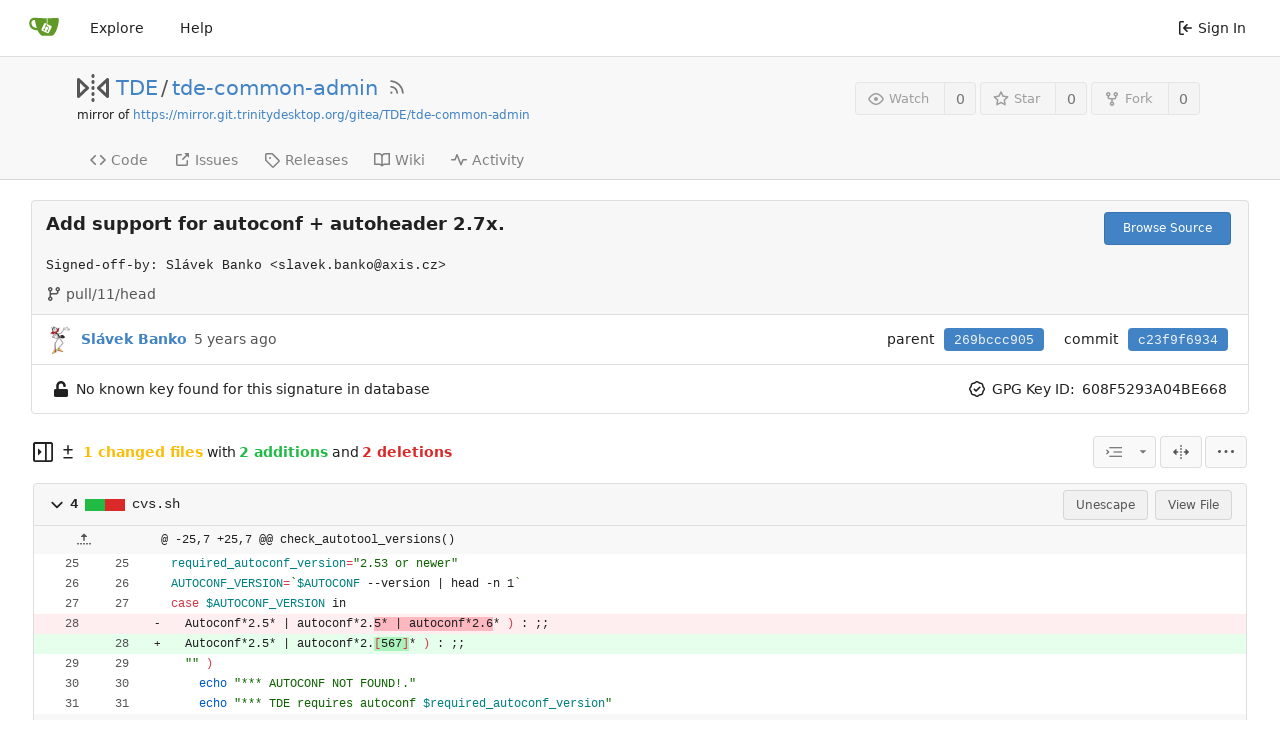

--- FILE ---
content_type: text/html; charset=UTF-8
request_url: https://scm.trinitydesktop.org/gitea/TDE/tde-common-admin/commit/c23f9f693475149602b052e66e7e9d9e726e299f
body_size: 12069
content:
<!DOCTYPE html>
<html lang="en-US" class="theme-auto">
<head>
	<meta charset="utf-8">
	<meta name="viewport" content="width=device-width, initial-scale=1">
	<title>Add support for autoconf &#43; autoheader 2.7x. · c23f9f6934 - tde-common-admin - TDE Gitea Workspace</title>
	<link rel="manifest" href="[data-uri]">
	
	<meta name="default-theme" content="auto">
	<meta name="author" content="TDE">
	<meta name="description" content="tde-common-admin - Shared admin folder">
	<meta name="keywords" content="go,git,self-hosted,gitea">
	<meta name="referrer" content="no-referrer">


	<link rel="alternate" type="application/atom+xml" title="" href="/gitea/TDE/tde-common-admin.atom">
	<link rel="alternate" type="application/rss+xml" title="" href="/gitea/TDE/tde-common-admin.rss">

	<link rel="icon" href="/gitea/assets/img/favicon.svg" type="image/svg+xml">
	<link rel="alternate icon" href="/gitea/assets/img/favicon.png" type="image/png">
	<link rel="stylesheet" href="/gitea/assets/css/index.css?v=1.19.4">
	
<script>
	window.addEventListener('error', function(e) {window._globalHandlerErrors=window._globalHandlerErrors||[]; window._globalHandlerErrors.push(e);});
	window.config = {
		appUrl: 'https:\/\/scm.trinitydesktop.org\/gitea\/',
		appSubUrl: '\/gitea',
		assetVersionEncoded: encodeURIComponent('1.19.4'), 
		assetUrlPrefix: '\/gitea\/assets',
		runModeIsProd:  true ,
		customEmojis: {"codeberg":":codeberg:","git":":git:","gitea":":gitea:","github":":github:","gitlab":":gitlab:","gogs":":gogs:"},
		useServiceWorker:  false ,
		csrfToken: 'NCo8-fvtigyJYnjJ4_QWnC_hSOw6MTc2OTA2OTI1ODI3MjkwNjk1OA',
		pageData: {},
		requireTribute:  true ,
		notificationSettings: {"EventSourceUpdateTime":10000,"MaxTimeout":60000,"MinTimeout":10000,"TimeoutStep":10000}, 
		enableTimeTracking:  true ,
		
		tributeValues: Array.from(new Map([
			
			
			
		]).values()),
		
		mermaidMaxSourceCharacters:  5000 ,
		
		i18n: {
			copy_success: 'Copied!',
			copy_error: 'Copy failed',
			error_occurred: 'An error occurred',
			network_error: 'Network error',
		},
	};
	
	window.config.pageData = window.config.pageData || {};
</script>
<script src="/gitea/assets/js/webcomponents.js?v=1.19.4"></script>

	<noscript>
		<style>
			.dropdown:hover > .menu { display: block; }
			.ui.secondary.menu .dropdown.item > .menu { margin-top: 0; }
		</style>
	</noscript>

	
		<meta property="og:title" content="tde-common-admin">
		<meta property="og:url" content="https://scm.trinitydesktop.org/gitea/TDE/tde-common-admin">
		
			<meta property="og:description" content="Shared admin folder">
		
	
	<meta property="og:type" content="object">
	
		<meta property="og:image" content="https://scm.trinitydesktop.org/gitea/avatars/a4fc906b2b0fa22e0dd0fdd4bfd4f5d7">
	

<meta property="og:site_name" content="TDE Gitea Workspace">

	<link rel="stylesheet" href="/gitea/assets/css/theme-auto.css?v=1.19.4">


</head>
<body>
	

	<div class="full height">
		<noscript>This website works better with JavaScript.</noscript>

		

		
			<div class="ui top secondary stackable main menu following bar light no-vertical-tabs">
				<nav class="ui container" id="navbar" aria-label="Navigation Bar">
	
	
	<div class="item brand gt-sb">
		<a href="/gitea/" aria-label="Home">
			<img width="30" height="30" src="/gitea/assets/img/logo.svg" alt="Logo" aria-hidden="true">
		</a>
		<div class="gt-df gt-ac">
			
			<button class="ui icon button mobile-only" id="navbar-expand-toggle">
				<svg viewBox="0 0 16 16" class="svg octicon-three-bars" width="16" height="16" aria-hidden="true"><path d="M1 2.75A.75.75 0 0 1 1.75 2h12.5a.75.75 0 0 1 0 1.5H1.75A.75.75 0 0 1 1 2.75Zm0 5A.75.75 0 0 1 1.75 7h12.5a.75.75 0 0 1 0 1.5H1.75A.75.75 0 0 1 1 7.75ZM1.75 12h12.5a.75.75 0 0 1 0 1.5H1.75a.75.75 0 0 1 0-1.5Z"/></svg>
			</button>
		</div>
	</div>

	
		<a class="item " href="/gitea/explore/repos">Explore</a>
	

	

	


	
		<a class="item" target="_blank" rel="noopener noreferrer" href="https://docs.gitea.io">Help</a>
		<div class="right stackable menu">
			
			<a class="item" rel="nofollow" href="/gitea/user/login?redirect_to=%2fgitea%2fTDE%2ftde-common-admin%2fcommit%2fc23f9f693475149602b052e66e7e9d9e726e299f">
				<svg viewBox="0 0 16 16" class="svg octicon-sign-in" width="16" height="16" aria-hidden="true"><path d="M2 2.75C2 1.784 2.784 1 3.75 1h2.5a.75.75 0 0 1 0 1.5h-2.5a.25.25 0 0 0-.25.25v10.5c0 .138.112.25.25.25h2.5a.75.75 0 0 1 0 1.5h-2.5A1.75 1.75 0 0 1 2 13.25Zm6.56 4.5h5.69a.75.75 0 0 1 0 1.5H8.56l1.97 1.97a.749.749 0 0 1-.326 1.275.749.749 0 0 1-.734-.215L6.22 8.53a.75.75 0 0 1 0-1.06l3.25-3.25a.749.749 0 0 1 1.275.326.749.749 0 0 1-.215.734Z"/></svg> Sign In
			</a>
		</div>
	
</nav>

			</div>
		



<div role="main" aria-label="Add support for autoconf &#43; autoheader 2.7x. · c23f9f6934" class="page-content repository diff">
	<div class="header-wrapper">

	<div class="ui container">
		<div class="repo-header">
			<div class="repo-title-wrap gt-df gt-fc">
				<div class="repo-title" role="heading" aria-level="1">
					
					
						<div class="repo-icon gt-mr-3">
	
		
			<svg viewBox="0 0 16 16" class="svg octicon-mirror" width="32" height="32" aria-hidden="true"><path d="M15.547 3.061A.75.75 0 0 1 16 3.75v8.5a.751.751 0 0 1-1.265.545l-4.5-4.25a.75.75 0 0 1 0-1.09l4.5-4.25a.75.75 0 0 1 .812-.144ZM0 12.25v-8.5a.751.751 0 0 1 1.265-.545l4.5 4.25a.75.75 0 0 1 0 1.09l-4.5 4.25A.75.75 0 0 1 0 12.25Zm1.5-6.76v5.02L4.158 8ZM11.842 8l2.658 2.51V5.49ZM8 4a.75.75 0 0 1 .75.75v.5a.75.75 0 0 1-1.5 0v-.5A.75.75 0 0 1 8 4Zm.75-2.25v.5a.75.75 0 0 1-1.5 0v-.5a.75.75 0 0 1 1.5 0Zm0 6v.5a.75.75 0 0 1-1.5 0v-.5a.75.75 0 0 1 1.5 0ZM8 10a.75.75 0 0 1 .75.75v.5a.75.75 0 0 1-1.5 0v-.5A.75.75 0 0 1 8 10Zm0 3a.75.75 0 0 1 .75.75v.5a.75.75 0 0 1-1.5 0v-.5A.75.75 0 0 1 8 13Z"/></svg>
		
	
</div>

					
					<a href="/gitea/TDE">TDE</a>
					<div class="gt-mx-2">/</div>
					<a href="/gitea/TDE/tde-common-admin">tde-common-admin</a>
					
						<a href="/gitea/TDE/tde-common-admin.rss"><i class="ui grey icon tooltip gt-ml-3" data-content="RSS Feed" data-position="top center"><svg viewBox="0 0 16 16" class="svg octicon-rss" width="18" height="18" aria-hidden="true"><path d="M2.002 2.725a.75.75 0 0 1 .797-.699C8.79 2.42 13.58 7.21 13.974 13.201a.75.75 0 0 1-1.497.098 10.502 10.502 0 0 0-9.776-9.776.747.747 0 0 1-.7-.798ZM2.84 7.05h-.002a7.002 7.002 0 0 1 6.113 6.111.75.75 0 0 1-1.49.178 5.503 5.503 0 0 0-4.8-4.8.75.75 0 0 1 .179-1.489ZM2 13a1 1 0 1 1 2 0 1 1 0 0 1-2 0Z"/></svg></i></a>
					
					<div class="labels gt-df gt-ac gt-fw">
						
							
								
							
						
						
					</div>
				</div>
				
					
					<div class="fork-flag">mirror of <a target="_blank" rel="noopener noreferrer" href="https://mirror.git.trinitydesktop.org/gitea/TDE/tde-common-admin">https://mirror.git.trinitydesktop.org/gitea/TDE/tde-common-admin</a></div>
				
				
				
			</div>
			
				<div class="repo-buttons">
					
					<form method="post" action="/gitea/TDE/tde-common-admin/action/watch?redirect_to=%2fgitea%2fTDE%2ftde-common-admin%2fcommit%2fc23f9f693475149602b052e66e7e9d9e726e299f">
						<input type="hidden" name="_csrf" value="NCo8-fvtigyJYnjJ4_QWnC_hSOw6MTc2OTA2OTI1ODI3MjkwNjk1OA">
						<div class="ui labeled button tooltip" data-content="Sign in to watch this repository." data-position="top center">
							<button type="submit" class="ui compact small basic button" disabled>
								<svg viewBox="0 0 16 16" class="svg octicon-eye" width="16" height="16" aria-hidden="true"><path d="M8 2c1.981 0 3.671.992 4.933 2.078 1.27 1.091 2.187 2.345 2.637 3.023a1.62 1.62 0 0 1 0 1.798c-.45.678-1.367 1.932-2.637 3.023C11.67 13.008 9.981 14 8 14c-1.981 0-3.671-.992-4.933-2.078C1.797 10.83.88 9.576.43 8.898a1.62 1.62 0 0 1 0-1.798c.45-.677 1.367-1.931 2.637-3.022C4.33 2.992 6.019 2 8 2ZM1.679 7.932a.12.12 0 0 0 0 .136c.411.622 1.241 1.75 2.366 2.717C5.176 11.758 6.527 12.5 8 12.5c1.473 0 2.825-.742 3.955-1.715 1.124-.967 1.954-2.096 2.366-2.717a.12.12 0 0 0 0-.136c-.412-.621-1.242-1.75-2.366-2.717C10.824 4.242 9.473 3.5 8 3.5c-1.473 0-2.825.742-3.955 1.715-1.124.967-1.954 2.096-2.366 2.717ZM8 10a2 2 0 1 1-.001-3.999A2 2 0 0 1 8 10Z"/></svg>Watch
							</button>
							<a class="ui basic label" href="/gitea/TDE/tde-common-admin/watchers">
								0
							</a>
						</div>
					</form>
					
						<form method="post" action="/gitea/TDE/tde-common-admin/action/star?redirect_to=%2fgitea%2fTDE%2ftde-common-admin%2fcommit%2fc23f9f693475149602b052e66e7e9d9e726e299f">
							<input type="hidden" name="_csrf" value="NCo8-fvtigyJYnjJ4_QWnC_hSOw6MTc2OTA2OTI1ODI3MjkwNjk1OA">
							<div class="ui labeled button tooltip" data-content="Sign in to star this repository." data-position="top center">
								<button type="submit" class="ui compact small basic button" disabled>
									<svg viewBox="0 0 16 16" class="svg octicon-star" width="16" height="16" aria-hidden="true"><path d="M8 .25a.75.75 0 0 1 .673.418l1.882 3.815 4.21.612a.75.75 0 0 1 .416 1.279l-3.046 2.97.719 4.192a.751.751 0 0 1-1.088.791L8 12.347l-3.766 1.98a.75.75 0 0 1-1.088-.79l.72-4.194L.818 6.374a.75.75 0 0 1 .416-1.28l4.21-.611L7.327.668A.75.75 0 0 1 8 .25Zm0 2.445L6.615 5.5a.75.75 0 0 1-.564.41l-3.097.45 2.24 2.184a.75.75 0 0 1 .216.664l-.528 3.084 2.769-1.456a.75.75 0 0 1 .698 0l2.77 1.456-.53-3.084a.75.75 0 0 1 .216-.664l2.24-2.183-3.096-.45a.75.75 0 0 1-.564-.41L8 2.694Z"/></svg>Star
								</button>
								<a class="ui basic label" href="/gitea/TDE/tde-common-admin/stars">
									0
								</a>
							</div>
						</form>
					
					
						<div class="ui labeled button
							
								tooltip disabled
							"
							
								data-content="Sign in to fork this repository."
							
						data-position="top center">
							<a class="ui compact small basic button"
								
									
								
							>
								<svg viewBox="0 0 16 16" class="svg octicon-repo-forked" width="16" height="16" aria-hidden="true"><path d="M5 5.372v.878c0 .414.336.75.75.75h4.5a.75.75 0 0 0 .75-.75v-.878a2.25 2.25 0 1 1 1.5 0v.878a2.25 2.25 0 0 1-2.25 2.25h-1.5v2.128a2.251 2.251 0 1 1-1.5 0V8.5h-1.5A2.25 2.25 0 0 1 3.5 6.25v-.878a2.25 2.25 0 1 1 1.5 0ZM5 3.25a.75.75 0 1 0-1.5 0 .75.75 0 0 0 1.5 0Zm6.75.75a.75.75 0 1 0 0-1.5.75.75 0 0 0 0 1.5Zm-3 8.75a.75.75 0 1 0-1.5 0 .75.75 0 0 0 1.5 0Z"/></svg>Fork
							</a>
							<div class="ui small modal" id="fork-repo-modal">
								<svg viewBox="0 0 16 16" class="close inside svg octicon-x" width="16" height="16" aria-hidden="true"><path d="M3.72 3.72a.75.75 0 0 1 1.06 0L8 6.94l3.22-3.22a.749.749 0 0 1 1.275.326.749.749 0 0 1-.215.734L9.06 8l3.22 3.22a.749.749 0 0 1-.326 1.275.749.749 0 0 1-.734-.215L8 9.06l-3.22 3.22a.751.751 0 0 1-1.042-.018.751.751 0 0 1-.018-1.042L6.94 8 3.72 4.78a.75.75 0 0 1 0-1.06Z"/></svg>
								<div class="header">
									You&#39;ve already forked tde-common-admin
								</div>
								<div class="content gt-tl">
									<div class="ui list">
										
									</div>
									
								</div>
							</div>
							<a class="ui basic label" href="/gitea/TDE/tde-common-admin/forks">
								0
							</a>
						</div>
					
				</div>
			
		</div>
	</div>

	<div class="ui tabs container">
		
			<div class="ui tabular stackable menu navbar">
				
				<a class="item" href="/gitea/TDE/tde-common-admin/src/branch/master">
					<svg viewBox="0 0 16 16" class="svg octicon-code" width="16" height="16" aria-hidden="true"><path d="m11.28 3.22 4.25 4.25a.75.75 0 0 1 0 1.06l-4.25 4.25a.749.749 0 0 1-1.275-.326.749.749 0 0 1 .215-.734L13.94 8l-3.72-3.72a.749.749 0 0 1 .326-1.275.749.749 0 0 1 .734.215Zm-6.56 0a.751.751 0 0 1 1.042.018.751.751 0 0 1 .018 1.042L2.06 8l3.72 3.72a.749.749 0 0 1-.326 1.275.749.749 0 0 1-.734-.215L.47 8.53a.75.75 0 0 1 0-1.06Z"/></svg> Code
				</a>
				

				

				
					<a class="item" href="https://mirror.git.trinitydesktop.org/gitea/TDE/tde-common-admin/issues" target="_blank" rel="noopener noreferrer">
						<svg viewBox="0 0 16 16" class="svg octicon-link-external" width="16" height="16" aria-hidden="true"><path d="M3.75 2h3.5a.75.75 0 0 1 0 1.5h-3.5a.25.25 0 0 0-.25.25v8.5c0 .138.112.25.25.25h8.5a.25.25 0 0 0 .25-.25v-3.5a.75.75 0 0 1 1.5 0v3.5A1.75 1.75 0 0 1 12.25 14h-8.5A1.75 1.75 0 0 1 2 12.25v-8.5C2 2.784 2.784 2 3.75 2Zm6.854-1h4.146a.25.25 0 0 1 .25.25v4.146a.25.25 0 0 1-.427.177L13.03 4.03 9.28 7.78a.751.751 0 0 1-1.042-.018.751.751 0 0 1-.018-1.042l3.75-3.75-1.543-1.543A.25.25 0 0 1 10.604 1Z"/></svg> Issues </span>
					</a>
				

				

				

				

				

				
				<a class="item" href="/gitea/TDE/tde-common-admin/releases">
					<svg viewBox="0 0 16 16" class="svg octicon-tag" width="16" height="16" aria-hidden="true"><path d="M1 7.775V2.75C1 1.784 1.784 1 2.75 1h5.025c.464 0 .91.184 1.238.513l6.25 6.25a1.75 1.75 0 0 1 0 2.474l-5.026 5.026a1.75 1.75 0 0 1-2.474 0l-6.25-6.25A1.752 1.752 0 0 1 1 7.775Zm1.5 0c0 .066.026.13.073.177l6.25 6.25a.25.25 0 0 0 .354 0l5.025-5.025a.25.25 0 0 0 0-.354l-6.25-6.25a.25.25 0 0 0-.177-.073H2.75a.25.25 0 0 0-.25.25ZM6 5a1 1 0 1 1 0 2 1 1 0 0 1 0-2Z"/></svg> Releases
					
				</a>
				

				
					<a class="item" href="/gitea/TDE/tde-common-admin/wiki"  target="_blank" rel="noopener noreferrer" >
						<svg viewBox="0 0 16 16" class="svg octicon-book" width="16" height="16" aria-hidden="true"><path d="M0 1.75A.75.75 0 0 1 .75 1h4.253c1.227 0 2.317.59 3 1.501A3.743 3.743 0 0 1 11.006 1h4.245a.75.75 0 0 1 .75.75v10.5a.75.75 0 0 1-.75.75h-4.507a2.25 2.25 0 0 0-1.591.659l-.622.621a.75.75 0 0 1-1.06 0l-.622-.621A2.25 2.25 0 0 0 5.258 13H.75a.75.75 0 0 1-.75-.75Zm7.251 10.324.004-5.073-.002-2.253A2.25 2.25 0 0 0 5.003 2.5H1.5v9h3.757a3.75 3.75 0 0 1 1.994.574ZM8.755 4.75l-.004 7.322a3.752 3.752 0 0 1 1.992-.572H14.5v-9h-3.495a2.25 2.25 0 0 0-2.25 2.25Z"/></svg> Wiki
					</a>
				

				
					<a class="item" href="/gitea/TDE/tde-common-admin/activity">
						<svg viewBox="0 0 16 16" class="svg octicon-pulse" width="16" height="16" aria-hidden="true"><path d="M6 2c.306 0 .582.187.696.471L10 10.731l1.304-3.26A.751.751 0 0 1 12 7h3.25a.75.75 0 0 1 0 1.5h-2.742l-1.812 4.528a.751.751 0 0 1-1.392 0L6 4.77 4.696 8.03A.75.75 0 0 1 4 8.5H.75a.75.75 0 0 1 0-1.5h2.742l1.812-4.529A.751.751 0 0 1 6 2Z"/></svg> Activity
					</a>
				

				

				
			</div>
		
	</div>
	<div class="ui tabs divider"></div>
</div>

	<div class="ui container fluid padded">
		
		
			
			
		
		<div class="ui top attached header clearing segment gt-relative commit-header  isSigned">
			<div class="gt-df gt-mb-4 gt-fw">
				<h3 class="gt-mb-0 gt-f1"><span class="commit-summary" title="Add support for autoconf &#43; autoheader 2.7x.">Add support for autoconf + autoheader 2.7x.</span>
</h3>
				
					<div class="ui">
						<a class="ui primary tiny button" href="/gitea/TDE/tde-common-admin/src/commit/c23f9f693475149602b052e66e7e9d9e726e299f">
							Browse Source
						</a>
						
					</div>
				
			</div>
			
				<pre class="commit-body gt-mt-0">Signed-off-by: Slávek Banko &lt;slavek.banko@axis.cz&gt;</pre>
			
			
				<span class="text grey gt-mr-3"><svg viewBox="0 0 16 16" class="gt-mr-2 svg octicon-git-branch" width="16" height="16" aria-hidden="true"><path d="M9.5 3.25a2.25 2.25 0 1 1 3 2.122V6A2.5 2.5 0 0 1 10 8.5H6a1 1 0 0 0-1 1v1.128a2.251 2.251 0 1 1-1.5 0V5.372a2.25 2.25 0 1 1 1.5 0v1.836A2.493 2.493 0 0 1 6 7h4a1 1 0 0 0 1-1v-.628A2.25 2.25 0 0 1 9.5 3.25Zm-6 0a.75.75 0 1 0 1.5 0 .75.75 0 0 0-1.5 0Zm8.25-.75a.75.75 0 1 0 0 1.5.75.75 0 0 0 0-1.5ZM4.25 12a.75.75 0 1 0 0 1.5.75.75 0 0 0 0-1.5Z"/></svg>pull/11/head</span>
			
			
		</div>
		<div class="ui attached segment gt-df gt-ac gt-sb gt-py-2 commit-header-row gt-fw  isSigned">
				<div class="gt-df gt-ac author">
					
						<img class="ui avatar gt-vm gt-mr-3" src="/gitea/avatars/1d2604dbc91400d9ee94759e9bc60993?size=84" title="Slávek Banko" width="28" height="28"/>
						
							<a href="/gitea/SlavekB"><strong>Slávek Banko</strong></a>
						
					
					<span class="text grey gt-ml-3" id="authored-time"><span class="time-since tooltip" data-content="Tue, 26 Jan 2021 19:40:52 UTC" data-tooltip-interactive="true">5 years ago</span></span>
					
				</div>
				<div class="ui horizontal list gt-df gt-ac">
					
						<div class="item">
							<span>parent</span>
							
								
									<a class="ui primary sha label" href="/gitea/TDE/tde-common-admin/commit/269bccc9055d7f6ac12e2cee4741f2da4f8b5eb8">269bccc905</a>
								
							
						</div>
					
					<div class="item">
						<span>commit</span>
						<span class="ui primary sha label">c23f9f6934</span>
					</div>
				</div>
		</div>
		
			<div class="ui bottom attached message gt-tl gt-df gt-ac gt-sb commit-header-row gt-fw  isSigned">
				<div class="gt-df gt-ac">
					
						<svg viewBox="0 0 14 16" class="gt-mr-3 svg gitea-unlock" width="16" height="16" aria-hidden="true"><path d="M12.5 8H4.75V4.778c0-1.237.99-2.265 2.228-2.278A2.253 2.253 0 0 1 9.25 4.75v.5c0 .416.334.75.75.75h1c.416 0 .75-.334.75-.75v-.5c0-2.625-2.14-4.76-4.766-4.75C4.36.01 2.25 2.172 2.25 4.797V8H1.5A1.5 1.5 0 0 0 0 9.5v5A1.5 1.5 0 0 0 1.5 16h11a1.5 1.5 0 0 0 1.5-1.5v-5A1.5 1.5 0 0 0 12.5 8z"/></svg>
						<span class="ui text">No known key found for this signature in database</span>
					
				</div>
				<div class="gt-df gt-ac">
					
						
							
								<svg viewBox="0 0 16 16" class="gt-mr-3 svg octicon-verified" width="16" height="16" aria-hidden="true"><path d="m9.585.52.929.68c.153.112.331.186.518.215l1.138.175a2.678 2.678 0 0 1 2.24 2.24l.174 1.139c.029.187.103.365.215.518l.68.928a2.677 2.677 0 0 1 0 3.17l-.68.928a1.174 1.174 0 0 0-.215.518l-.175 1.138a2.678 2.678 0 0 1-2.241 2.241l-1.138.175a1.17 1.17 0 0 0-.518.215l-.928.68a2.677 2.677 0 0 1-3.17 0l-.928-.68a1.174 1.174 0 0 0-.518-.215L3.83 14.41a2.678 2.678 0 0 1-2.24-2.24l-.175-1.138a1.17 1.17 0 0 0-.215-.518l-.68-.928a2.677 2.677 0 0 1 0-3.17l.68-.928c.112-.153.186-.331.215-.518l.175-1.14a2.678 2.678 0 0 1 2.24-2.24l1.139-.175c.187-.029.365-.103.518-.215l.928-.68a2.677 2.677 0 0 1 3.17 0ZM7.303 1.728l-.927.68a2.67 2.67 0 0 1-1.18.489l-1.137.174a1.179 1.179 0 0 0-.987.987l-.174 1.136a2.677 2.677 0 0 1-.489 1.18l-.68.928a1.18 1.18 0 0 0 0 1.394l.68.927c.256.348.424.753.489 1.18l.174 1.137c.078.509.478.909.987.987l1.136.174a2.67 2.67 0 0 1 1.18.489l.928.68c.414.305.979.305 1.394 0l.927-.68a2.67 2.67 0 0 1 1.18-.489l1.137-.174a1.18 1.18 0 0 0 .987-.987l.174-1.136a2.67 2.67 0 0 1 .489-1.18l.68-.928a1.176 1.176 0 0 0 0-1.394l-.68-.927a2.686 2.686 0 0 1-.489-1.18l-.174-1.137a1.179 1.179 0 0 0-.987-.987l-1.136-.174a2.677 2.677 0 0 1-1.18-.489l-.928-.68a1.176 1.176 0 0 0-1.394 0ZM11.28 6.78l-3.75 3.75a.75.75 0 0 1-1.06 0L4.72 8.78a.751.751 0 0 1 .018-1.042.751.751 0 0 1 1.042-.018L7 8.94l3.22-3.22a.751.751 0 0 1 1.042.018.751.751 0 0 1 .018 1.042Z"/></svg>
								<span class="ui text gt-mr-3">GPG Key ID:</span>
								608F5293A04BE668
							
						
						
					
				</div>
			</div>
		
		
		
	<div>
		<div class="diff-detail-box diff-box sticky gt-df gt-sb gt-ac gt-fw">
			<div class="gt-df gt-ac gt-fw">
				<a class="diff-toggle-file-tree-button muted gt-df gt-ac">
					
					<svg viewBox="0 0 16 16" class="icon hide svg octicon-sidebar-collapse" width="20" height="20" aria-hidden="true"><path d="M6.823 7.823a.25.25 0 0 1 0 .354l-2.396 2.396A.25.25 0 0 1 4 10.396V5.604a.25.25 0 0 1 .427-.177Z"/><path d="M1.75 0h12.5C15.216 0 16 .784 16 1.75v12.5A1.75 1.75 0 0 1 14.25 16H1.75A1.75 1.75 0 0 1 0 14.25V1.75C0 .784.784 0 1.75 0ZM1.5 1.75v12.5c0 .138.112.25.25.25H9.5v-13H1.75a.25.25 0 0 0-.25.25ZM11 14.5h3.25a.25.25 0 0 0 .25-.25V1.75a.25.25 0 0 0-.25-.25H11Z"/></svg>
					<svg viewBox="0 0 16 16" class="icon svg octicon-sidebar-expand" width="20" height="20" aria-hidden="true"><path d="m4.177 7.823 2.396-2.396A.25.25 0 0 1 7 5.604v4.792a.25.25 0 0 1-.427.177L4.177 8.177a.25.25 0 0 1 0-.354Z"/><path d="M0 1.75C0 .784.784 0 1.75 0h12.5C15.216 0 16 .784 16 1.75v12.5A1.75 1.75 0 0 1 14.25 16H1.75A1.75 1.75 0 0 1 0 14.25Zm1.75-.25a.25.25 0 0 0-.25.25v12.5c0 .138.112.25.25.25H9.5v-13Zm12.5 13a.25.25 0 0 0 .25-.25V1.75a.25.25 0 0 0-.25-.25H11v13Z"/></svg>
				</a>
				<div class="diff-detail-stats gt-df gt-ac gt-ml-3">
					<svg viewBox="0 0 16 16" class="gt-mr-2 svg octicon-diff" width="16" height="16" aria-hidden="true"><path d="M8.75 1.75V5H12a.75.75 0 0 1 0 1.5H8.75v3.25a.75.75 0 0 1-1.5 0V6.5H4A.75.75 0 0 1 4 5h3.25V1.75a.75.75 0 0 1 1.5 0ZM4 13h8a.75.75 0 0 1 0 1.5H4A.75.75 0 0 1 4 13Z"/></svg><strong> 1 changed files</strong> with <strong>2 additions</strong> and <strong>2 deletions</strong>
				</div>
			</div>
			<div class="diff-detail-actions gt-df gt-ac">
				
				<div class="ui dropdown tiny basic button icon-button tooltip" data-content="Whitespace">
	<svg viewBox="0 0 15 15" class="svg gitea-whitespace" width="16" height="16" aria-hidden="true"><path d="m2.5 7.5.35.35a.5.5 0 0 0 0-.7l-.35.35ZM3 4h12V3H3v1Zm4 4h8V7H7v1Zm-4 4h12v-1H3v1ZM.85 9.85l2-2-.7-.7-2 2 .7.7Zm2-2.7-2-2-.7.7 2 2 .7-.7Z"/></svg>
	<svg viewBox="0 0 16 16" class="dropdown icon svg octicon-triangle-down" width="14" height="14" aria-hidden="true"><path d="m4.427 7.427 3.396 3.396a.25.25 0 0 0 .354 0l3.396-3.396A.25.25 0 0 0 11.396 7H4.604a.25.25 0 0 0-.177.427Z"/></svg>
	<div class="menu">
		<a class="item" href="?style=unified&whitespace=show-all">
			<label class="gt-pointer-events-none">
				<input class="gt-mr-3 gt-pointer-events-none" type="radio" checked>
				Show all changes
			</label>
		</a>
		<a class="item" href="?style=unified&whitespace=ignore-all">
			<label class="gt-pointer-events-none">
				<input class="gt-mr-3 gt-pointer-events-none" type="radio">
				Ignore whitespace when comparing lines
				<label>
		</a>
		<a class="item" href="?style=unified&whitespace=ignore-change">
			<label class="gt-pointer-events-none">
				<input class="gt-mr-3 gt-pointer-events-none" type="radio">
				Ignore changes in amount of whitespace
			</label>
		</a>
		<a class="item" href="?style=unified&whitespace=ignore-eol">
			<label class="gt-pointer-events-none">
				<input class="gt-mr-3 gt-pointer-events-none" type="radio">
				Ignore changes in whitespace at EOL
			</label>
		</a>
	</div>
</div>
<a class="ui tiny basic toggle button icon-button tooltip" href="?style=split&whitespace=show-all" data-content="Split View"><svg viewBox="0 0 16 16" class="svg gitea-split" width="16" height="16" aria-hidden="true"><path d="M7.25 14.25a.75.75 0 0 0 1.5 0v-.5a.75.75 0 0 0-1.5 0zM8 12a.75.75 0 0 1-.75-.75v-.5a.75.75 0 0 1 1.5 0v.5A.75.75 0 0 1 8 12Zm-.75-3.75a.75.75 0 0 0 1.5 0v-.5a.75.75 0 0 0-1.5 0zM8 6a.75.75 0 0 1-.75-.75v-.5a.75.75 0 0 1 1.5 0v.5A.75.75 0 0 1 8 6Zm-.75-3.75a.75.75 0 0 0 1.5 0v-.5a.75.75 0 0 0-1.5 0zm4.1 6.5a.75.75 0 0 1 0-1.5h1.25V5.1a.25.25 0 0 1 .43-.17l2.9 2.9a.25.25 0 0 1 0 .35l-2.9 2.9a.25.25 0 0 1-.43-.18V8.75ZM3.4 10.9V8.75h1.25a.75.75 0 0 0 0-1.5H3.4V5.1a.25.25 0 0 0-.43-.17l-2.9 2.9a.25.25 0 0 0 0 .35l2.9 2.9a.25.25 0 0 0 .43-.18z"/></svg></a>

				<div class="ui dropdown tiny basic button icon-button tooltip" data-content="Diff Options">
	<svg viewBox="0 0 16 16" class="svg octicon-kebab-horizontal" width="16" height="16" aria-hidden="true"><path d="M8 9a1.5 1.5 0 1 0 0-3 1.5 1.5 0 0 0 0 3ZM1.5 9a1.5 1.5 0 1 0 0-3 1.5 1.5 0 0 0 0 3Zm13 0a1.5 1.5 0 1 0 0-3 1.5 1.5 0 0 0 0 3Z"/></svg>
	<div class="menu">
		<a class="item tiny basic toggle button" id="show-file-list-btn">Show Stats</a>
		
			<a class="item" href="/gitea/TDE/tde-common-admin/commit/c23f9f693475149602b052e66e7e9d9e726e299f.patch" download="c23f9f6934.patch">Download Patch File</a>
			<a class="item" href="/gitea/TDE/tde-common-admin/commit/c23f9f693475149602b052e66e7e9d9e726e299f.diff" download="c23f9f6934.diff">Download Diff File</a>
		
	</div>
</div>

				
			</div>
		</div>
		<script id="diff-data-script">
				(() => {
					const diffData = {
						files: [{Name:"cvs.sh",NameHash:"8ac1f034015f79cb51ce0418ba3e3042726a66f1",Type: 2 ,IsBin: false ,Addition: 2 ,Deletion: 2 },],
						isIncomplete:  false ,
						tooManyFilesMessage: "Some files were not shown because too many files have changed in this diff",
						binaryFileMessage: "BIN",
						showMoreMessage: "Show More",
						statisticsMessage: "%d changes: %d additions and %d deletions",
						fileTreeIsVisible: false,
						fileListIsVisible: false,
						isLoadingNewData: false,
						diffEnd: "",
						link: "\/gitea\/TDE\/tde-common-admin\/commit\/c23f9f693475149602b052e66e7e9d9e726e299f"
					};
					if(window.config.pageData.diffFileInfo) {
						
						window.config.pageData.diffFileInfo.files.push(...diffData.files);
						window.config.pageData.diffFileInfo.isIncomplete = diffData.isIncomplete;
						window.config.pageData.diffFileInfo.diffEnd = diffData.diffEnd;
						window.config.pageData.diffFileInfo.link = diffData.link;
					} else {
						
						window.config.pageData.diffFileInfo = diffData;
					}
				})();
				</script>
		<div id="diff-file-list"></div>
		<div id="diff-container">
				<div id="diff-file-tree" class="gt-hidden"></div>
				<div id="diff-file-boxes" class="sixteen wide column">
					
						
						
						
						
						
						
						
						<div class="diff-file-box diff-box file-content tab-size-8 gt-mt-3" id="diff-8ac1f034015f79cb51ce0418ba3e3042726a66f1" data-old-filename="cvs.sh" data-new-filename="cvs.sh" >
							<h4 class="diff-file-header sticky-2nd-row ui top attached normal header gt-df gt-ac gt-sb">
								<div class="diff-file-name gt-df gt-ac gt-mr-3">
									<a role="button" class="fold-file muted gt-mr-2" >
										
											<svg viewBox="0 0 16 16" class="svg octicon-chevron-down" width="18" height="18" aria-hidden="true"><path d="M12.78 6.22a.75.75 0 0 1 0 1.06l-4.25 4.25a.75.75 0 0 1-1.06 0L3.22 7.28a.751.751 0 0 1 .018-1.042.751.751 0 0 1 1.042-.018L8 9.94l3.72-3.72a.75.75 0 0 1 1.06 0Z"/></svg>
										
									</a>
									<div class="gt-bold gt-df gt-ac gt-mono">
										
											4
<span class="diff-stats-bar tooltip gt-mx-3" data-content="4 changes: 2 additions and 2 deletions">
	<div class="diff-stats-add-bar" style="width: 50.000000%"></div>
</span>

										
									</div>
									<span class="file gt-mono"><a class="muted file-link" title="cvs.sh" href="#diff-8ac1f034015f79cb51ce0418ba3e3042726a66f1">cvs.sh</a></span>
									
									
								</div>
								<div class="diff-file-header-actions gt-df gt-ac">
									
									
									
										<a class="ui basic tiny button unescape-button">Unescape</a>
										<a class="ui basic tiny button escape-button gt-hidden">Escape</a>
									
									
										
											<a class="ui basic tiny button" rel="nofollow" href="/gitea/TDE/tde-common-admin/src/commit/c23f9f693475149602b052e66e7e9d9e726e299f/cvs.sh">View File</a>
										
									
									
								</div>
							</h4>
							<div class="diff-file-body ui attached unstackable table segment" >
								<div id="diff-source-8ac1f034015f79cb51ce0418ba3e3042726a66f1" class="file-body file-code unicode-escaped code-diff code-diff-unified">
									
										<table class="chroma" data-new-comment-url="/files/reviews/new_comment" data-path="cvs.sh">
											
												
<colgroup>
	<col width="50">
	<col width="50">
	<col width="10">
	<col width="10">
	<col>
</colgroup>

	
		<tr class="tag-code nl-0 ol-0" data-line-type="tag">
			
				
					<td colspan="2" class="lines-num">
						
						
							<a role="button" class="blob-excerpt" data-url="/gitea/TDE/tde-common-admin/blob_excerpt/c23f9f693475149602b052e66e7e9d9e726e299f" data-query="last_left=0&amp;last_right=0&amp;left=25&amp;right=25&amp;left_hunk_size=7&amp;right_hunk_size=7&amp;path=cvs.sh&style=unified&direction=up&wiki=" data-anchor="diff-8ac1f034015f79cb51ce0418ba3e3042726a66f1K25">
								<svg viewBox="0 0 16 16" class="svg octicon-fold-up" width="16" height="16" aria-hidden="true"><path d="M7.823 1.677 4.927 4.573A.25.25 0 0 0 5.104 5H7.25v3.236a.75.75 0 1 0 1.5 0V5h2.146a.25.25 0 0 0 .177-.427L8.177 1.677a.25.25 0 0 0-.354 0ZM13.75 11a.75.75 0 0 0 0 1.5h.5a.75.75 0 0 0 0-1.5h-.5Zm-3.75.75a.75.75 0 0 1 .75-.75h.5a.75.75 0 0 1 0 1.5h-.5a.75.75 0 0 1-.75-.75ZM7.75 11a.75.75 0 0 0 0 1.5h.5a.75.75 0 0 0 0-1.5h-.5ZM4 11.75a.75.75 0 0 1 .75-.75h.5a.75.75 0 0 1 0 1.5h-.5a.75.75 0 0 1-.75-.75ZM1.75 11a.75.75 0 0 0 0 1.5h.5a.75.75 0 0 0 0-1.5h-.5Z"/></svg>
							</a>
						
						
					</td>
				
			
			<td class="lines-escape"></td>
			<td class="lines-type-marker"><span class="gt-mono" data-type-marker=""></span></td>
			
				<td class="chroma lines-code blob-hunk"><code class="code-inner">@ -25,7 +25,7 @@ check_autotool_versions()</code>
</td>
			
		</tr>
		
	
		<tr class="same-code nl-1 ol-1" data-line-type="same">
			
				<td class="lines-num lines-num-old" data-line-num="25"><span rel="diff-8ac1f034015f79cb51ce0418ba3e3042726a66f1L25"></span></td>
				<td class="lines-num lines-num-new" data-line-num="25"><span rel="diff-8ac1f034015f79cb51ce0418ba3e3042726a66f1R25"></span></td>
			
			<td class="lines-escape"></td>
			<td class="lines-type-marker"><span class="gt-mono" data-type-marker=" "></span></td>
			
				<td class="chroma lines-code"><code class="code-inner"><span class="nv">required_autoconf_version</span><span class="o">=</span><span class="s2">&#34;2.53 or newer&#34;</span></code>
</td>
			
		</tr>
		
	
		<tr class="same-code nl-2 ol-2" data-line-type="same">
			
				<td class="lines-num lines-num-old" data-line-num="26"><span rel="diff-8ac1f034015f79cb51ce0418ba3e3042726a66f1L26"></span></td>
				<td class="lines-num lines-num-new" data-line-num="26"><span rel="diff-8ac1f034015f79cb51ce0418ba3e3042726a66f1R26"></span></td>
			
			<td class="lines-escape"></td>
			<td class="lines-type-marker"><span class="gt-mono" data-type-marker=" "></span></td>
			
				<td class="chroma lines-code"><code class="code-inner"><span class="nv">AUTOCONF_VERSION</span><span class="o">=</span><span class="sb">`</span><span class="nv">$AUTOCONF</span> --version <span class="p">|</span> head -n 1<span class="sb">`</span></code>
</td>
			
		</tr>
		
	
		<tr class="same-code nl-3 ol-3" data-line-type="same">
			
				<td class="lines-num lines-num-old" data-line-num="27"><span rel="diff-8ac1f034015f79cb51ce0418ba3e3042726a66f1L27"></span></td>
				<td class="lines-num lines-num-new" data-line-num="27"><span rel="diff-8ac1f034015f79cb51ce0418ba3e3042726a66f1R27"></span></td>
			
			<td class="lines-escape"></td>
			<td class="lines-type-marker"><span class="gt-mono" data-type-marker=" "></span></td>
			
				<td class="chroma lines-code"><code class="code-inner"><span class="k">case</span> <span class="nv">$AUTOCONF_VERSION</span> in</code>
</td>
			
		</tr>
		
	
		<tr class="del-code nl-4 ol-4" data-line-type="del">
			
				<td class="lines-num lines-num-old" data-line-num="28"><span rel="diff-8ac1f034015f79cb51ce0418ba3e3042726a66f1L28"></span></td>
				<td class="lines-num lines-num-new" data-line-num=""><span rel=""></span></td>
			
			<td class="lines-escape"></td>
			<td class="lines-type-marker"><span class="gt-mono" data-type-marker="-"></span></td>
			
				<td class="chroma lines-code lines-code-old"><code class="code-inner">  Autoconf*2.5* <span class="p">|</span> autoconf*2.<span class="removed-code">5* <span class="p">|</span> autoconf*2.6</span>* <span class="o">)</span> : <span class="p">;</span><span class="p">;</span></code>
</td>
			
		</tr>
		
	
		<tr class="add-code nl-5 ol-5" data-line-type="add">
			
				<td class="lines-num lines-num-old" data-line-num=""><span rel=""></span></td>
				<td class="lines-num lines-num-new" data-line-num="28"><span rel="diff-8ac1f034015f79cb51ce0418ba3e3042726a66f1R28"></span></td>
			
			<td class="lines-escape"></td>
			<td class="lines-type-marker"><span class="gt-mono" data-type-marker="&#43;"></span></td>
			
				<td class="chroma lines-code"><code class="code-inner">  Autoconf*2.5* <span class="p">|</span> autoconf*2.<span class="added-code"><span class="o">[</span>567<span class="o">]</span></span>* <span class="o">)</span> : <span class="p">;</span><span class="p">;</span></code>
</td>
			
		</tr>
		
	
		<tr class="same-code nl-6 ol-6" data-line-type="same">
			
				<td class="lines-num lines-num-old" data-line-num="29"><span rel="diff-8ac1f034015f79cb51ce0418ba3e3042726a66f1L29"></span></td>
				<td class="lines-num lines-num-new" data-line-num="29"><span rel="diff-8ac1f034015f79cb51ce0418ba3e3042726a66f1R29"></span></td>
			
			<td class="lines-escape"></td>
			<td class="lines-type-marker"><span class="gt-mono" data-type-marker=" "></span></td>
			
				<td class="chroma lines-code"><code class="code-inner">  <span class="s2">&#34;&#34;</span> <span class="o">)</span></code>
</td>
			
		</tr>
		
	
		<tr class="same-code nl-7 ol-7" data-line-type="same">
			
				<td class="lines-num lines-num-old" data-line-num="30"><span rel="diff-8ac1f034015f79cb51ce0418ba3e3042726a66f1L30"></span></td>
				<td class="lines-num lines-num-new" data-line-num="30"><span rel="diff-8ac1f034015f79cb51ce0418ba3e3042726a66f1R30"></span></td>
			
			<td class="lines-escape"></td>
			<td class="lines-type-marker"><span class="gt-mono" data-type-marker=" "></span></td>
			
				<td class="chroma lines-code"><code class="code-inner">    <span class="nb">echo</span> <span class="s2">&#34;*** AUTOCONF NOT FOUND!.&#34;</span></code>
</td>
			
		</tr>
		
	
		<tr class="same-code nl-8 ol-8" data-line-type="same">
			
				<td class="lines-num lines-num-old" data-line-num="31"><span rel="diff-8ac1f034015f79cb51ce0418ba3e3042726a66f1L31"></span></td>
				<td class="lines-num lines-num-new" data-line-num="31"><span rel="diff-8ac1f034015f79cb51ce0418ba3e3042726a66f1R31"></span></td>
			
			<td class="lines-escape"></td>
			<td class="lines-type-marker"><span class="gt-mono" data-type-marker=" "></span></td>
			
				<td class="chroma lines-code"><code class="code-inner">    <span class="nb">echo</span> <span class="s2">&#34;</span><span class="s2">*** TDE requires autoconf </span><span class="nv">$required_autoconf_version</span><span class="s2">&#34;</span></code>
</td>
			
		</tr>
		
	

	
		<tr class="tag-code nl-0 ol-0" data-line-type="tag">
			
				
					<td colspan="2" class="lines-num">
						
						
						
							<a role="button" class="blob-excerpt" data-url="/gitea/TDE/tde-common-admin/blob_excerpt/c23f9f693475149602b052e66e7e9d9e726e299f" data-query="last_left=31&amp;last_right=31&amp;left=40&amp;right=40&amp;left_hunk_size=7&amp;right_hunk_size=7&amp;path=cvs.sh&style=unified&direction=&wiki=" data-anchor="diff-8ac1f034015f79cb51ce0418ba3e3042726a66f1K40">
								<svg viewBox="0 0 16 16" class="svg octicon-fold" width="16" height="16" aria-hidden="true"><path d="M10.896 2H8.75V.75a.75.75 0 0 0-1.5 0V2H5.104a.25.25 0 0 0-.177.427l2.896 2.896a.25.25 0 0 0 .354 0l2.896-2.896A.25.25 0 0 0 10.896 2ZM8.75 15.25a.75.75 0 0 1-1.5 0V14H5.104a.25.25 0 0 1-.177-.427l2.896-2.896a.25.25 0 0 1 .354 0l2.896 2.896a.25.25 0 0 1-.177.427H8.75v1.25Zm-6.5-6.5a.75.75 0 0 0 0-1.5h-.5a.75.75 0 0 0 0 1.5h.5ZM6 8a.75.75 0 0 1-.75.75h-.5a.75.75 0 0 1 0-1.5h.5A.75.75 0 0 1 6 8Zm2.25.75a.75.75 0 0 0 0-1.5h-.5a.75.75 0 0 0 0 1.5h.5ZM12 8a.75.75 0 0 1-.75.75h-.5a.75.75 0 0 1 0-1.5h.5A.75.75 0 0 1 12 8Zm2.25.75a.75.75 0 0 0 0-1.5h-.5a.75.75 0 0 0 0 1.5h.5Z"/></svg>
							</a>
						
					</td>
				
			
			<td class="lines-escape"></td>
			<td class="lines-type-marker"><span class="gt-mono" data-type-marker=""></span></td>
			
				<td class="chroma lines-code blob-hunk"><code class="code-inner">@ -40,7 +40,7 @@ esac</code>
</td>
			
		</tr>
		
	
		<tr class="same-code nl-1 ol-1" data-line-type="same">
			
				<td class="lines-num lines-num-old" data-line-num="40"><span rel="diff-8ac1f034015f79cb51ce0418ba3e3042726a66f1L40"></span></td>
				<td class="lines-num lines-num-new" data-line-num="40"><span rel="diff-8ac1f034015f79cb51ce0418ba3e3042726a66f1R40"></span></td>
			
			<td class="lines-escape"></td>
			<td class="lines-type-marker"><span class="gt-mono" data-type-marker=" "></span></td>
			
				<td class="chroma lines-code"><code class="code-inner">
</code>
</td>
			
		</tr>
		
	
		<tr class="same-code nl-2 ol-2" data-line-type="same">
			
				<td class="lines-num lines-num-old" data-line-num="41"><span rel="diff-8ac1f034015f79cb51ce0418ba3e3042726a66f1L41"></span></td>
				<td class="lines-num lines-num-new" data-line-num="41"><span rel="diff-8ac1f034015f79cb51ce0418ba3e3042726a66f1R41"></span></td>
			
			<td class="lines-escape"></td>
			<td class="lines-type-marker"><span class="gt-mono" data-type-marker=" "></span></td>
			
				<td class="chroma lines-code"><code class="code-inner"><span class="nv">AUTOHEADER_VERSION</span><span class="o">=</span><span class="sb">`</span><span class="nv">$AUTOHEADER</span> --version <span class="p">|</span> head -n 1<span class="sb">`</span></code>
</td>
			
		</tr>
		
	
		<tr class="same-code nl-3 ol-3" data-line-type="same">
			
				<td class="lines-num lines-num-old" data-line-num="42"><span rel="diff-8ac1f034015f79cb51ce0418ba3e3042726a66f1L42"></span></td>
				<td class="lines-num lines-num-new" data-line-num="42"><span rel="diff-8ac1f034015f79cb51ce0418ba3e3042726a66f1R42"></span></td>
			
			<td class="lines-escape"></td>
			<td class="lines-type-marker"><span class="gt-mono" data-type-marker=" "></span></td>
			
				<td class="chroma lines-code"><code class="code-inner"><span class="k">case</span> <span class="nv">$AUTOHEADER_VERSION</span> in</code>
</td>
			
		</tr>
		
	
		<tr class="del-code nl-4 ol-4" data-line-type="del">
			
				<td class="lines-num lines-num-old" data-line-num="43"><span rel="diff-8ac1f034015f79cb51ce0418ba3e3042726a66f1L43"></span></td>
				<td class="lines-num lines-num-new" data-line-num=""><span rel=""></span></td>
			
			<td class="lines-escape"></td>
			<td class="lines-type-marker"><span class="gt-mono" data-type-marker="-"></span></td>
			
				<td class="chroma lines-code lines-code-old"><code class="code-inner">  Autoconf*2.5* <span class="p">|</span> autoheader*2.<span class="removed-code">5* <span class="p">|</span> autoheader*2.6</span>* <span class="o">)</span> : <span class="p">;</span><span class="p">;</span></code>
</td>
			
		</tr>
		
	
		<tr class="add-code nl-5 ol-5" data-line-type="add">
			
				<td class="lines-num lines-num-old" data-line-num=""><span rel=""></span></td>
				<td class="lines-num lines-num-new" data-line-num="43"><span rel="diff-8ac1f034015f79cb51ce0418ba3e3042726a66f1R43"></span></td>
			
			<td class="lines-escape"></td>
			<td class="lines-type-marker"><span class="gt-mono" data-type-marker="&#43;"></span></td>
			
				<td class="chroma lines-code"><code class="code-inner">  Autoconf*2.5* <span class="p">|</span> autoheader*2.<span class="added-code"><span class="o">[</span>567<span class="o">]</span></span>* <span class="o">)</span> : <span class="p">;</span><span class="p">;</span></code>
</td>
			
		</tr>
		
	
		<tr class="same-code nl-6 ol-6" data-line-type="same">
			
				<td class="lines-num lines-num-old" data-line-num="44"><span rel="diff-8ac1f034015f79cb51ce0418ba3e3042726a66f1L44"></span></td>
				<td class="lines-num lines-num-new" data-line-num="44"><span rel="diff-8ac1f034015f79cb51ce0418ba3e3042726a66f1R44"></span></td>
			
			<td class="lines-escape"></td>
			<td class="lines-type-marker"><span class="gt-mono" data-type-marker=" "></span></td>
			
				<td class="chroma lines-code"><code class="code-inner">  <span class="s2">&#34;&#34;</span> <span class="o">)</span></code>
</td>
			
		</tr>
		
	
		<tr class="same-code nl-7 ol-7" data-line-type="same">
			
				<td class="lines-num lines-num-old" data-line-num="45"><span rel="diff-8ac1f034015f79cb51ce0418ba3e3042726a66f1L45"></span></td>
				<td class="lines-num lines-num-new" data-line-num="45"><span rel="diff-8ac1f034015f79cb51ce0418ba3e3042726a66f1R45"></span></td>
			
			<td class="lines-escape"></td>
			<td class="lines-type-marker"><span class="gt-mono" data-type-marker=" "></span></td>
			
				<td class="chroma lines-code"><code class="code-inner">    <span class="nb">echo</span> <span class="s2">&#34;*** AUTOHEADER NOT FOUND!.&#34;</span></code>
</td>
			
		</tr>
		
	
		<tr class="same-code nl-8 ol-8" data-line-type="same">
			
				<td class="lines-num lines-num-old" data-line-num="46"><span rel="diff-8ac1f034015f79cb51ce0418ba3e3042726a66f1L46"></span></td>
				<td class="lines-num lines-num-new" data-line-num="46"><span rel="diff-8ac1f034015f79cb51ce0418ba3e3042726a66f1R46"></span></td>
			
			<td class="lines-escape"></td>
			<td class="lines-type-marker"><span class="gt-mono" data-type-marker=" "></span></td>
			
				<td class="chroma lines-code"><code class="code-inner">    <span class="nb">echo</span> <span class="s2">&#34;</span><span class="s2">*** TDE requires autoheader </span><span class="nv">$required_autoconf_version</span><span class="s2">&#34;</span></code>
</td>
			
		</tr>
		
	

	
		<tr class="tag-code nl-0 ol-0" data-line-type="tag">
			
				
					<td colspan="2" class="lines-num">
						
							<a role="button" class="blob-excerpt" data-url="/gitea/TDE/tde-common-admin/blob_excerpt/c23f9f693475149602b052e66e7e9d9e726e299f" data-query="last_left=46&amp;last_right=46&amp;left=651&amp;right=651&amp;left_hunk_size=0&amp;right_hunk_size=0&amp;path=cvs.sh&style=unified&direction=down&wiki=" data-anchor="diff-8ac1f034015f79cb51ce0418ba3e3042726a66f1K651">
								<svg viewBox="0 0 16 16" class="svg octicon-fold-down" width="16" height="16" aria-hidden="true"><path d="m8.177 14.323 2.896-2.896a.25.25 0 0 0-.177-.427H8.75V7.764a.75.75 0 1 0-1.5 0V11H5.104a.25.25 0 0 0-.177.427l2.896 2.896a.25.25 0 0 0 .354 0ZM2.25 5a.75.75 0 0 0 0-1.5h-.5a.75.75 0 0 0 0 1.5h.5ZM6 4.25a.75.75 0 0 1-.75.75h-.5a.75.75 0 0 1 0-1.5h.5a.75.75 0 0 1 .75.75ZM8.25 5a.75.75 0 0 0 0-1.5h-.5a.75.75 0 0 0 0 1.5h.5ZM12 4.25a.75.75 0 0 1-.75.75h-.5a.75.75 0 0 1 0-1.5h.5a.75.75 0 0 1 .75.75Zm2.25.75a.75.75 0 0 0 0-1.5h-.5a.75.75 0 0 0 0 1.5h.5Z"/></svg>
							</a>
						
						
						
					</td>
				
			
			<td class="lines-escape"></td>
			<td class="lines-type-marker"><span class="gt-mono" data-type-marker=" "></span></td>
			
				<td class="chroma lines-code blob-hunk"><code class="code-inner"><br></code>
</td>
			
		</tr>
		
	


											
										</table>
									
								</div>
								
							</div>
						</div>
					

					
				</div>
		</div>

		
			<div class="gt-hidden" id="edit-content-form">
				<div class="ui comment form">
					<div class="ui top attached tabular menu">
						<a class="active write item">Write</a>
						<a class="preview item" data-url="/gitea/TDE/tde-common-admin/markdown" data-context="/gitea/TDE/tde-common-admin">Preview</a>
					</div>
					<div class="ui bottom attached active write tab segment">
						<textarea class="review-textarea js-quick-submit" tabindex="1" name="content"></textarea>
					</div>
					<div class="ui bottom attached tab preview segment markup">
					Loading…
					</div>
					<div class="text right edit buttons">
						<div class="ui basic primary cancel button" tabindex="3">Cancel</div>
						<div class="ui green save button" tabindex="2">Save</div>
					</div>
				</div>
			</div>
		

		<div class="ui small modal" id="reference-issue-modal">
	<div class="header">
		Reference in New Issue
	</div>
	<div class="content" style="text-align:left">
		<form class="ui form" action="/gitea/TDE/tde-common-admin/issues/new" method="post">
			<input type="hidden" name="_csrf" value="NCo8-fvtigyJYnjJ4_QWnC_hSOw6MTc2OTA2OTI1ODI3MjkwNjk1OA">
			<div class="ui segment content">
				<div class="field">
					<span class="text"><strong>Repository</strong></span>
					<div class="ui search normal selection dropdown issue_reference_repository_search">
						<div class="default text">TDE/tde-common-admin</div>
						<div class="menu"></div>
					</div>
				</div>
				<div class="field">
					<span class="text"><strong>Title</strong></span>
					<input name="title" value="" autofocus required maxlength="255" autocomplete="off">
				</div>
				<div class="field">
					<span class="text"><strong>Body</strong></span>
					<textarea name="content" class="form-control"></textarea>
				</div>
				<div class="text right">
					<button class="ui green button">Create Issue</button>
				</div>
			</div>
		</form>
	</div>
</div>

	</div>


	</div>
</div>


	

	</div>

	

	<footer role="group" aria-label="Footer">
	<div class="ui left" role="contentinfo" aria-label="About Software">
		<a target="_blank" rel="noopener noreferrer" href="https://gitea.io">Powered by Gitea</a>
		
			Version:
			
				1.19.4
			
		
		
			Page: <strong>153ms</strong>
			Template: <strong>42ms</strong>
		
	</div>
	<div class="ui right links" role="group" aria-label="Links">
		
			<div class="ui language bottom floating slide up dropdown link item">
				<svg viewBox="0 0 16 16" class="svg octicon-globe" width="16" height="16" aria-hidden="true"><path d="M8 0a8 8 0 1 1 0 16A8 8 0 0 1 8 0ZM5.78 8.75a9.64 9.64 0 0 0 1.363 4.177c.255.426.542.832.857 1.215.245-.296.551-.705.857-1.215A9.64 9.64 0 0 0 10.22 8.75Zm4.44-1.5a9.64 9.64 0 0 0-1.363-4.177c-.307-.51-.612-.919-.857-1.215a9.927 9.927 0 0 0-.857 1.215A9.64 9.64 0 0 0 5.78 7.25Zm-5.944 1.5H1.543a6.507 6.507 0 0 0 4.666 5.5c-.123-.181-.24-.365-.352-.552-.715-1.192-1.437-2.874-1.581-4.948Zm-2.733-1.5h2.733c.144-2.074.866-3.756 1.58-4.948.12-.197.237-.381.353-.552a6.507 6.507 0 0 0-4.666 5.5Zm10.181 1.5c-.144 2.074-.866 3.756-1.58 4.948-.12.197-.237.381-.353.552a6.507 6.507 0 0 0 4.666-5.5Zm2.733-1.5a6.507 6.507 0 0 0-4.666-5.5c.123.181.24.365.353.552.714 1.192 1.436 2.874 1.58 4.948Z"/></svg>
				<span>English</span>
			<div class="menu language-menu">
				
					<a lang="id-ID" data-url="/gitea/?lang=id-ID" class="item ">Bahasa Indonesia</a>
				
					<a lang="de-DE" data-url="/gitea/?lang=de-DE" class="item ">Deutsch</a>
				
					<a lang="en-US" data-url="/gitea/?lang=en-US" class="item active selected">English</a>
				
					<a lang="es-ES" data-url="/gitea/?lang=es-ES" class="item ">Español</a>
				
					<a lang="fr-FR" data-url="/gitea/?lang=fr-FR" class="item ">Français</a>
				
					<a lang="it-IT" data-url="/gitea/?lang=it-IT" class="item ">Italiano</a>
				
					<a lang="lv-LV" data-url="/gitea/?lang=lv-LV" class="item ">Latviešu</a>
				
					<a lang="hu-HU" data-url="/gitea/?lang=hu-HU" class="item ">Magyar nyelv</a>
				
					<a lang="nl-NL" data-url="/gitea/?lang=nl-NL" class="item ">Nederlands</a>
				
					<a lang="pl-PL" data-url="/gitea/?lang=pl-PL" class="item ">Polski</a>
				
					<a lang="pt-PT" data-url="/gitea/?lang=pt-PT" class="item ">Português de Portugal</a>
				
					<a lang="pt-BR" data-url="/gitea/?lang=pt-BR" class="item ">Português do Brasil</a>
				
					<a lang="fi-FI" data-url="/gitea/?lang=fi-FI" class="item ">Suomi</a>
				
					<a lang="sv-SE" data-url="/gitea/?lang=sv-SE" class="item ">Svenska</a>
				
					<a lang="tr-TR" data-url="/gitea/?lang=tr-TR" class="item ">Türkçe</a>
				
					<a lang="cs-CZ" data-url="/gitea/?lang=cs-CZ" class="item ">Čeština</a>
				
					<a lang="el-GR" data-url="/gitea/?lang=el-GR" class="item ">Ελληνικά</a>
				
					<a lang="bg-BG" data-url="/gitea/?lang=bg-BG" class="item ">Български</a>
				
					<a lang="ru-RU" data-url="/gitea/?lang=ru-RU" class="item ">Русский</a>
				
					<a lang="uk-UA" data-url="/gitea/?lang=uk-UA" class="item ">Українська</a>
				
					<a lang="fa-IR" data-url="/gitea/?lang=fa-IR" class="item ">فارسی</a>
				
					<a lang="ml-IN" data-url="/gitea/?lang=ml-IN" class="item ">മലയാളം</a>
				
					<a lang="ja-JP" data-url="/gitea/?lang=ja-JP" class="item ">日本語</a>
				
					<a lang="zh-CN" data-url="/gitea/?lang=zh-CN" class="item ">简体中文</a>
				
					<a lang="zh-TW" data-url="/gitea/?lang=zh-TW" class="item ">繁體中文（台灣）</a>
				
					<a lang="zh-HK" data-url="/gitea/?lang=zh-HK" class="item ">繁體中文（香港）</a>
				
					<a lang="ko-KR" data-url="/gitea/?lang=ko-KR" class="item ">한국어</a>
				
			</div>
		</div>
		<a href="/gitea/assets/js/licenses.txt">Licenses</a>
		<a href="/gitea/api/swagger">API</a>
		
	</div>
</footer>




	<script src="/gitea/assets/js/index.js?v=1.19.4" onerror="alert('Failed to load asset files from ' + this.src + '. Please make sure the asset files can be accessed.')"></script>

</body>
</html>

